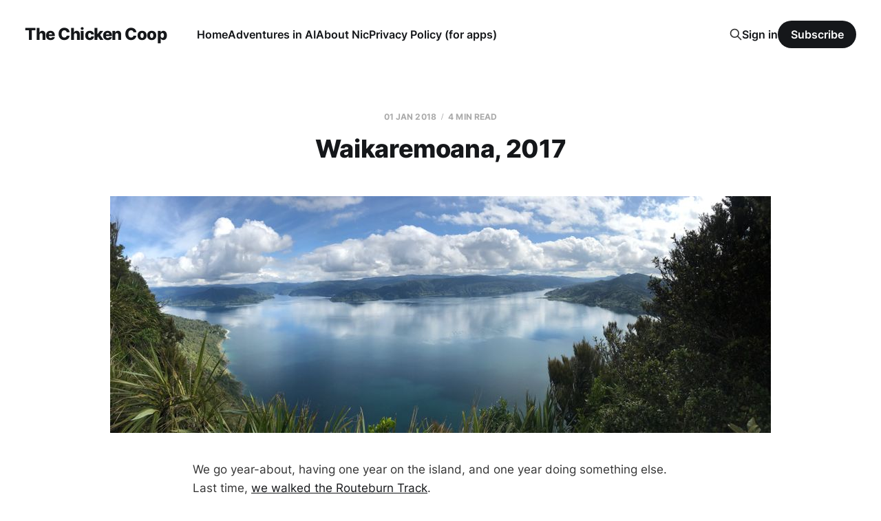

--- FILE ---
content_type: text/html; charset=utf-8
request_url: https://fastchicken.co.nz/2017/12/31/waikaremoana-2017/
body_size: 5806
content:
<!DOCTYPE html>
<html lang="en">

<head>
    <meta charset="utf-8">
    <meta name="viewport" content="width=device-width, initial-scale=1">
    <title>Waikaremoana, 2017</title>
    <link rel="stylesheet" href="/assets/built/screen.css?v=df96e8b6c7">

    <link rel="canonical" href="https://fastchicken.co.nz/2017/12/31/waikaremoana-2017/">
    <meta name="referrer" content="no-referrer-when-downgrade">
    
    <meta property="og:site_name" content="The Chicken Coop">
    <meta property="og:type" content="article">
    <meta property="og:title" content="Waikaremoana, 2017">
    <meta property="og:description" content="We go year-about, having one year on the island, and one year doing something
else. Last time, we walked the Routeburn Track
[https://fastchicken.co.nz/2016/01/02/routeburn-track-christmas/].

This time it was a return to Lake Waikaremoana
[https://www.google.co.nz/maps/place/Lake+Waikaremoana/@-38.7606996,">
    <meta property="og:url" content="https://fastchicken.co.nz/2017/12/31/waikaremoana-2017/">
    <meta property="og:image" content="https://fastchicken.co.nz/content/images/2017/12/DAY1_1619-1.jpg">
    <meta property="article:published_time" content="2017-12-31T21:12:10.000Z">
    <meta property="article:modified_time" content="2018-08-22T01:40:46.000Z">
    <meta name="twitter:card" content="summary_large_image">
    <meta name="twitter:title" content="Waikaremoana, 2017">
    <meta name="twitter:description" content="We go year-about, having one year on the island, and one year doing something
else. Last time, we walked the Routeburn Track
[https://fastchicken.co.nz/2016/01/02/routeburn-track-christmas/].

This time it was a return to Lake Waikaremoana
[https://www.google.co.nz/maps/place/Lake+Waikaremoana/@-38.7606996,">
    <meta name="twitter:url" content="https://fastchicken.co.nz/2017/12/31/waikaremoana-2017/">
    <meta name="twitter:image" content="https://fastchicken.co.nz/content/images/2017/12/DAY1_1619-1.jpg">
    <meta name="twitter:label1" content="Written by">
    <meta name="twitter:data1" content="Nic Wise">
    <meta property="og:image:width" content="1200">
    <meta property="og:image:height" content="430">
    
    <script type="application/ld+json">
{
    "@context": "https://schema.org",
    "@type": "Article",
    "publisher": {
        "@type": "Organization",
        "name": "The Chicken Coop",
        "url": "https://fastchicken.co.nz/",
        "logo": {
            "@type": "ImageObject",
            "url": "https://fastchicken.co.nz/favicon.ico",
            "width": 48,
            "height": 48
        }
    },
    "author": {
        "@type": "Person",
        "name": "Nic Wise",
        "image": {
            "@type": "ImageObject",
            "url": "//www.gravatar.com/avatar/08ff8b09ff4b88caafd4435ba297ebb1?s=250&d=mm&r=x",
            "width": 250,
            "height": 250
        },
        "url": "https://fastchicken.co.nz/author/nic/",
        "sameAs": []
    },
    "headline": "Waikaremoana, 2017",
    "url": "https://fastchicken.co.nz/2017/12/31/waikaremoana-2017/",
    "datePublished": "2017-12-31T21:12:10.000Z",
    "dateModified": "2018-08-22T01:40:46.000Z",
    "image": {
        "@type": "ImageObject",
        "url": "https://fastchicken.co.nz/content/images/2017/12/DAY1_1619-1.jpg",
        "width": 1200,
        "height": 430
    },
    "description": "We go year-about, having one year on the island, and one year doing something\nelse. Last time, we walked the Routeburn Track\n[https://fastchicken.co.nz/2016/01/02/routeburn-track-christmas/].\n\nThis time it was a return to Lake Waikaremoana\n[https://www.google.co.nz/maps/place/Lake+Waikaremoana/@-38.7606996,177.0361975,13z/data&#x3D;!3m1!4b1!4m5!3m4!1s0x6d68d0201698c4c9:0x2a00ef6165e1db00!8m2!3d-38.7745378!4d177.1123564]\n, in Te Urewera.\n\n\n\nI&#x27;ve not been there for a few years, but it is, hands down, m",
    "mainEntityOfPage": "https://fastchicken.co.nz/2017/12/31/waikaremoana-2017/"
}
    </script>

    <meta name="generator" content="Ghost 6.13">
    <link rel="alternate" type="application/rss+xml" title="The Chicken Coop" href="https://fastchicken.co.nz/rss/">
    <script defer src="https://cdn.jsdelivr.net/ghost/portal@~2.56/umd/portal.min.js" data-i18n="true" data-ghost="https://fastchicken.co.nz/" data-key="8a50981c2484136b8fe03d9b4a" data-api="https://fastchicken.co.nz/ghost/api/content/" data-locale="en" crossorigin="anonymous"></script><style id="gh-members-styles">.gh-post-upgrade-cta-content,
.gh-post-upgrade-cta {
    display: flex;
    flex-direction: column;
    align-items: center;
    font-family: -apple-system, BlinkMacSystemFont, 'Segoe UI', Roboto, Oxygen, Ubuntu, Cantarell, 'Open Sans', 'Helvetica Neue', sans-serif;
    text-align: center;
    width: 100%;
    color: #ffffff;
    font-size: 16px;
}

.gh-post-upgrade-cta-content {
    border-radius: 8px;
    padding: 40px 4vw;
}

.gh-post-upgrade-cta h2 {
    color: #ffffff;
    font-size: 28px;
    letter-spacing: -0.2px;
    margin: 0;
    padding: 0;
}

.gh-post-upgrade-cta p {
    margin: 20px 0 0;
    padding: 0;
}

.gh-post-upgrade-cta small {
    font-size: 16px;
    letter-spacing: -0.2px;
}

.gh-post-upgrade-cta a {
    color: #ffffff;
    cursor: pointer;
    font-weight: 500;
    box-shadow: none;
    text-decoration: underline;
}

.gh-post-upgrade-cta a:hover {
    color: #ffffff;
    opacity: 0.8;
    box-shadow: none;
    text-decoration: underline;
}

.gh-post-upgrade-cta a.gh-btn {
    display: block;
    background: #ffffff;
    text-decoration: none;
    margin: 28px 0 0;
    padding: 8px 18px;
    border-radius: 4px;
    font-size: 16px;
    font-weight: 600;
}

.gh-post-upgrade-cta a.gh-btn:hover {
    opacity: 0.92;
}</style>
    <script defer src="https://cdn.jsdelivr.net/ghost/sodo-search@~1.8/umd/sodo-search.min.js" data-key="8a50981c2484136b8fe03d9b4a" data-styles="https://cdn.jsdelivr.net/ghost/sodo-search@~1.8/umd/main.css" data-sodo-search="https://fastchicken.co.nz/" data-locale="en" crossorigin="anonymous"></script>
    
    <link href="https://fastchicken.co.nz/webmentions/receive/" rel="webmention">
    <script defer src="/public/cards.min.js?v=df96e8b6c7"></script>
    <link rel="stylesheet" type="text/css" href="/public/cards.min.css?v=df96e8b6c7">
    <script defer src="/public/member-attribution.min.js?v=df96e8b6c7"></script><style>:root {--ghost-accent-color: #15171A;}</style>
    <style>
@media only screen and (min-width: 770px) {
    .main-header { height: 50vh; }
	}
</style>
</head>

<body class="post-template is-head-left-logo">
<div class="site">

    <header id="gh-head" class="gh-head gh-outer">
        <div class="gh-head-inner">
            <div class="gh-head-brand">
                <div class="gh-head-brand-wrapper">
                    <a class="gh-head-logo" href="https://fastchicken.co.nz">
                            The Chicken Coop
                    </a>
                </div>
                <button class="gh-search gh-icon-btn" aria-label="Search this site" data-ghost-search><svg xmlns="http://www.w3.org/2000/svg" fill="none" viewBox="0 0 24 24" stroke="currentColor" stroke-width="2" width="20" height="20"><path stroke-linecap="round" stroke-linejoin="round" d="M21 21l-6-6m2-5a7 7 0 11-14 0 7 7 0 0114 0z"></path></svg></button>
                <button class="gh-burger"></button>
            </div>

            <nav class="gh-head-menu">
                <ul class="nav">
    <li class="nav-home"><a href="https://fastchicken.co.nz/">Home</a></li>
    <li class="nav-adventures-in-ai"><a href="https://fastchicken.co.nz/tag/adventures-in-ai/">Adventures in AI</a></li>
    <li class="nav-about-nic"><a href="https://fastchicken.co.nz/about/">About Nic</a></li>
    <li class="nav-privacy-policy-for-apps"><a href="https://fastchicken.co.nz/privacy-policy/">Privacy Policy (for apps)</a></li>
</ul>

            </nav>

            <div class="gh-head-actions">
                    <button class="gh-search gh-icon-btn" aria-label="Search this site" data-ghost-search><svg xmlns="http://www.w3.org/2000/svg" fill="none" viewBox="0 0 24 24" stroke="currentColor" stroke-width="2" width="20" height="20"><path stroke-linecap="round" stroke-linejoin="round" d="M21 21l-6-6m2-5a7 7 0 11-14 0 7 7 0 0114 0z"></path></svg></button>
                    <div class="gh-head-members">
                                <a class="gh-head-link" href="#/portal/signin" data-portal="signin">Sign in</a>
                                <a class="gh-head-btn gh-btn gh-primary-btn" href="#/portal/signup" data-portal="signup">Subscribe</a>
                    </div>
            </div>
        </div>
    </header>


    <div class="site-content">
        
<div class="content-area">
<main class="site-main">


    <article class="post single-post">

        <header class="article-header gh-canvas">
            <div class="post-meta">
                <span class="post-meta-item post-meta-date">
                    <time datetime="2018-01-01">01 Jan 2018</time>
                </span>
                    <span class="post-meta-item post-meta-length">4 min read</span>
            </div>
            <h1 class="post-title">Waikaremoana, 2017</h1>
                <figure class="post-media kg-width-wide">
        <img
            class="post-image"
            srcset="/content/images/size/w400/2017/12/DAY1_1619-1.jpg 400w,
                    /content/images/size/w750/2017/12/DAY1_1619-1.jpg 750w,
                    /content/images/size/w960/2017/12/DAY1_1619-1.jpg 960w,
                    /content/images/size/w1140/2017/12/DAY1_1619-1.jpg 1140w,
                    /content/images/size/w1920/2017/12/DAY1_1619-1.jpg 1920w"
            sizes="(min-width: 960px) 960px, 92vw"
            src="/content/images/size/w960/2017/12/DAY1_1619-1.jpg"
            alt="Waikaremoana, 2017"
            loading="lazy"
        >

    </figure>
        </header>

        <div class="gh-content gh-canvas">
            <!--kg-card-begin: markdown--><p>We go year-about, having one year on the island, and one year doing something else. Last time, <a href="https://fastchicken.co.nz/2016/01/02/routeburn-track-christmas/">we walked the Routeburn Track</a>.</p>
<p>This time it was a return to <a href="https://www.google.co.nz/maps/place/Lake+Waikaremoana/@-38.7606996,177.0361975,13z/data=!3m1!4b1!4m5!3m4!1s0x6d68d0201698c4c9:0x2a00ef6165e1db00!8m2!3d-38.7745378!4d177.1123564?ref=fastchicken.co.nz">Lake Waikaremoana</a>, in Te Urewera.</p>
<p><img src="https://fastchicken.co.nz/content/images/2017/12/Screen-Shot-2017-12-29-at-18.15.34.png" alt="Screen-Shot-2017-12-29-at-18.15.34" loading="lazy"></p>
<p>I've not been there for a few years, but it is, hands down, my favourate place on the planet<sup class="footnote-ref"><a href="#fn1" id="fnref1">[1]</a></sup>.</p>
<p><strong>It just feels like.... home.</strong> It always has. I keep coming back to this place for some reason that I can't quite explain, to walk the track, visit the lakes, or just get away from everything and reset.</p>
<p>I've come here has a child. As an adult trying to escape a job I desperatly needed a break from. On our honeymoon. On a final camper trip before going to the UK. On a &quot;do we want to move back to NZ&quot; trip.</p>
<p>I always keep coming back. I hope I always will.</p>
<p><img src="https://fastchicken.co.nz/content/images/2017/12/DAY2_1626.jpg" alt="DAY2_1626" loading="lazy"></p>
<p>It's my chill out space. My stop and reconnect space. My &quot;remember why the fuck I'm doing all of this&quot; space. It was the part of NZ I missed the most while we were away.</p>
<p>I've walked this track many times. I think I did it first at about 4 years old, and I've done it maybe 5 or 6 times since. Back then it used to cost 50c for kids, and $1 for adults, in the honestly box in each hut. Now it's a &quot;great walk&quot;, $35 for an adult, and don't even start without a booking cos it's booked solid.</p>
<p>I'm ok with that.</p>
<p><img src="https://fastchicken.co.nz/content/images/2017/12/DAY1_1619.jpg" alt="View from Panakire Bluff" loading="lazy"></p>
<p>And I love seeing the diversity of people walking it. Chinese/Asian New Zealanders, Pakeha, European tourists (German, Swiss, American, Canadian), Kiwis - hell, we met 3 groups of people from Waiheke!</p>
<p>This is the first time I've done it this way around (Onepoto -&gt; Hopuruahine<sup class="footnote-ref"><a href="#fn2" id="fnref2">[2]</a></sup>). We always did it the other way for some reason, which might have more to do with my parents desire to cut a day off the end than anything.</p>
<p>Except one time, when we got to the top of the bluff to find the water tanks all frozen and we had to turn back. It was no different this time - water was still scarce, but at least it wasn't frozen. It was good and bad to get the bluff done on the first day - good in that it's done, bad in that I have 4 days of food in my pack, not zero.</p>
<p><img src="https://fastchicken.co.nz/content/images/2017/12/DAY1_1620.jpg" alt="View from Panakire Bluff" loading="lazy"></p>
<p>Compared to the walk up the hill, the walk down is an easy 2.5-3 hour jaunt. But throw in some mist (The Tūhoe have the name &quot;children of the mist&quot; for a reason) and it's a stunning morning walk, ending in a swim at the hut.</p>
<p><img src="https://fastchicken.co.nz/content/images/2017/12/DAY2_1624.jpg" alt="DAY2_1624" loading="lazy"></p>
<p>Day 3 starts with a walk to the Korokoro Falls (half an hour from the track, without your pack). It's very worth the walk tho.</p>
<p><img src="https://fastchicken.co.nz/content/images/2017/12/DAY3_1641.jpg" alt="DAY3_1641" loading="lazy"></p>
<p>And finally to the Marauiti Hut, which I swear hasn't changed in 25 years.</p>
<p><img src="https://fastchicken.co.nz/content/images/2017/12/DAY3_1648.jpg" alt="DAY3_1648" loading="lazy"></p>
<p><img src="https://fastchicken.co.nz/content/images/2017/12/DAY3_1649.jpg" alt="DAY3_1649" loading="lazy"></p>
<p><img src="https://fastchicken.co.nz/content/images/2017/12/DAY3_1651.jpg" alt="DAY3_1651" loading="lazy"></p>
<p>The last day is a nice, flat walk to the Whanganui Hut, and the water taxi back to the car.</p>
<p><img src="https://fastchicken.co.nz/content/images/2017/12/DAY4_1652.jpg" alt="DAY4_1652" loading="lazy"></p>
<p><img src="https://fastchicken.co.nz/content/images/2017/12/DAY4_1653.jpg" alt="DAY4_1653" loading="lazy"></p>
<p><img src="https://fastchicken.co.nz/content/images/2017/12/DAY4_1655.jpg" alt="DAY4_1655" loading="lazy"></p>
<p>This hut, Waiharuru, didn't exist when I did it last (around 1992 or so). It was a tiny hut called Te Puna, which was only ever used by &quot;boaties&quot; because of it's location. This is, by far, the fanciest hut on the track.</p>
<p><img src="https://fastchicken.co.nz/content/images/2017/12/DAY4_1660.jpg" alt="DAY4_1660" loading="lazy"></p>
<h2 id="201712_waikaremoanadayfour1"><img src="https://fastchicken.co.nz/content/images/2017/12/201712_Waikaremoana-Dayfour-1.jpg" alt="201712_Waikaremoana-Dayfour-1" loading="lazy"></h2>
<p><img src="https://fastchicken.co.nz/content/images/2017/12/DAY1_1616.jpg" alt="Time to go!" loading="lazy"></p>
<p>Leonie has written some about it, too:</p>
<ul>
<li><a href="https://leoniewise.com/lake-waikaremoana-track-day-one/?ref=fastchicken.co.nz">Waikaremoana Day 1</a></li>
<li><a href="https://leoniewise.com/lake-waikaremoana-track-day-two/?ref=fastchicken.co.nz">Waikaremoana Day 2</a></li>
<li><a href="https://leoniewise.com/lake-waikaremoana-track-day-three/?ref=fastchicken.co.nz">Waikaremoana Day 3</a></li>
<li><a href="https://leoniewise.com/lake-waikaremoana-track-day-four/?ref=fastchicken.co.nz">Waikaremoana Day 4</a></li>
</ul>
<hr>
<hr class="footnotes-sep">
<section class="footnotes">
<ol class="footnotes-list">
<li id="fn1" class="footnote-item"><p>Maybe there is some <a href="https://en.wikipedia.org/wiki/Ng%C4%81i_T%C5%ABhoe?ref=fastchicken.co.nz">Tūhoe</a> in my (distant, spiritual) past somewhere. Based on the few I've met, I'd consider that an honor. <a href="#fnref1" class="footnote-backref">↩︎</a></p>
</li>
<li id="fn2" class="footnote-item"><p>pronounced: Hope-rah-heee-nay, tho the first H is quite light/silent <a href="#fnref2" class="footnote-backref">↩︎</a></p>
</li>
</ol>
</section>
<!--kg-card-end: markdown-->
        </div>

            <div class="gh-canvas">

    <section class="author">

        <div class="author-image-placeholder u-placeholder">
                <img class="author-image u-object-fit" src="//www.gravatar.com/avatar/08ff8b09ff4b88caafd4435ba297ebb1?s&#x3D;250&amp;d&#x3D;mm&amp;r&#x3D;x" alt="Nic Wise" loading="lazy">
        </div>

        <div class="author-wrapper">
            <h4 class="author-name"><a href="/author/nic/">Nic Wise</a></h4>
                <div class="author-location">
                    Auckland, NZ
                </div>
        </div>

    </section>

</div>
    </article>


        

</main>
</div>

    </div>

    <footer class="gh-foot no-menu gh-outer">
        <div class="gh-foot-inner gh-inner">
            <div class="gh-copyright">
                The Chicken Coop © 2026
            </div>
            <div class="gh-powered-by">
                <a href="https://ghost.org/" target="_blank" rel="noopener">Powered by Ghost</a>
            </div>
        </div>
    </footer>

</div>

    <div class="pswp" tabindex="-1" role="dialog" aria-hidden="true">
    <div class="pswp__bg"></div>

    <div class="pswp__scroll-wrap">
        <div class="pswp__container">
            <div class="pswp__item"></div>
            <div class="pswp__item"></div>
            <div class="pswp__item"></div>
        </div>

        <div class="pswp__ui pswp__ui--hidden">
            <div class="pswp__top-bar">
                <div class="pswp__counter"></div>

                <button class="pswp__button pswp__button--close" title="Close (Esc)"></button>
                <button class="pswp__button pswp__button--share" title="Share"></button>
                <button class="pswp__button pswp__button--fs" title="Toggle fullscreen"></button>
                <button class="pswp__button pswp__button--zoom" title="Zoom in/out"></button>

                <div class="pswp__preloader">
                    <div class="pswp__preloader__icn">
                        <div class="pswp__preloader__cut">
                            <div class="pswp__preloader__donut"></div>
                        </div>
                    </div>
                </div>
            </div>

            <div class="pswp__share-modal pswp__share-modal--hidden pswp__single-tap">
                <div class="pswp__share-tooltip"></div>
            </div>

            <button class="pswp__button pswp__button--arrow--left" title="Previous (arrow left)"></button>
            <button class="pswp__button pswp__button--arrow--right" title="Next (arrow right)"></button>

            <div class="pswp__caption">
                <div class="pswp__caption__center"></div>
            </div>
        </div>
    </div>
</div>
<script
    src="https://code.jquery.com/jquery-3.5.1.min.js"
    integrity="sha256-9/aliU8dGd2tb6OSsuzixeV4y/faTqgFtohetphbbj0="
    crossorigin="anonymous">
</script>
<script src="/assets/built/main.min.js?v=df96e8b6c7"></script>

<!-- You can safely delete this line if your theme does not require jQuery -->

<script>
    $("a.rss-button").attr("href", "/rss/");
</script>
<a rel="me" href="https://mastodon.nz/@fastchicken">&nbsp;</a>

<script defer src="https://static.cloudflareinsights.com/beacon.min.js/vcd15cbe7772f49c399c6a5babf22c1241717689176015" integrity="sha512-ZpsOmlRQV6y907TI0dKBHq9Md29nnaEIPlkf84rnaERnq6zvWvPUqr2ft8M1aS28oN72PdrCzSjY4U6VaAw1EQ==" data-cf-beacon='{"version":"2024.11.0","token":"395079753d244510aeae2f166596a560","r":1,"server_timing":{"name":{"cfCacheStatus":true,"cfEdge":true,"cfExtPri":true,"cfL4":true,"cfOrigin":true,"cfSpeedBrain":true},"location_startswith":null}}' crossorigin="anonymous"></script>
</body>
</html>